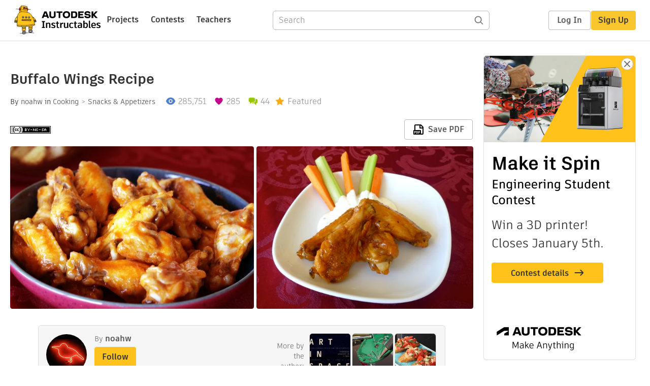

--- FILE ---
content_type: text/html; charset=utf-8
request_url: https://www.instructables.com/Buffalo-Wings-Recipe/
body_size: 16003
content:
<!DOCTYPE html><html lang="en" class="no-js is-desktop "><head prefix="og: http://ogp.me/ns# fb: http://ogp.me/ns/fb# ibles-production: http://ogp.me/ns/fb/ibles-production#"><link rel="preload" href="/json-api/whoAmI" as="fetch" crossorigin="anonymous"><meta name="referrer" content="origin" /><meta charset="utf-8"><title>Buffalo Wings Recipe : 11 Steps (with Pictures) - Instructables</title><meta property="fb:app_id" content="140028286058792"/><meta property="og:site_name" content="Instructables"/><meta name="viewport" content="width=device-width, initial-scale=1"><meta name="description" content="Buffalo Wings Recipe: This authentic buffalo wing recipe will produce addictive, crispy and delicious spicy chicken wings every time.&amp;nbsp; More importantly, it&#x27;s a straight forward and authentic at-home recreation of the buffalo chicken wing recipe that will taste just …"/><meta property="og:type" content="article"/><meta property="og:url" content="https://www.instructables.com/Buffalo-Wings-Recipe/"/><meta property="og:image" content="https://content.instructables.com/F02/VVUT/G1XC0HRP/F02VVUTG1XC0HRP.jpg?auto=webp&amp;frame=1&amp;width=2100"/><meta property="og:image:width" content="3888"/><meta property="og:image:height" content="2592"/><meta property="og:title" content="Buffalo Wings Recipe"/><meta property="og:description" content="Buffalo Wings Recipe: This authentic buffalo wing recipe will produce addictive, crispy and delicious spicy chicken wings every time.&amp;nbsp; More importantly, it&#x27;s a straight forward and authentic at-home recreation of the buffalo chicken wing recipe that will taste just …"/><meta property="category" content="cooking"/><meta property="channel" content="snacks-and-appetizers"/><meta name="twitter:card" content="summary_large_image"><meta name="twitter:site" content="@instructables"><meta name="twitter:title" content="Buffalo Wings Recipe"/><meta name="twitter:image" content="https://content.instructables.com/F02/VVUT/G1XC0HRP/F02VVUTG1XC0HRP.jpg?auto=webp&amp;fit=bounds&amp;frame=1&amp;height=620&amp;width=620"/><meta name="thumbnail" content="https://content.instructables.com/F02/VVUT/G1XC0HRP/F02VVUTG1XC0HRP.jpg?auto=webp&amp;frame=1&amp;width=2100"/><link rel='dns-prefetch' href='//cdn.instructables.com'/><link rel='dns-prefetch' href='//content.instructables.com'/><link rel="canonical" href="https://www.instructables.com/Buffalo-Wings-Recipe/"/><link rel="shortcut icon" type="image/x-icon" href="/assets/img/siteassets/favicon.ico"/><link rel="apple-touch-icon" href="/assets/img/siteassets/apple-touch-icon.png"/><link rel="apple-touch-icon" sizes="192x192" href="/assets/img/siteassets/apple-touch-icon-192x192.png"/><link rel="apple-touch-icon" sizes="512x512" href="/assets/img/siteassets/apple-touch-icon-512x512.png"/><script>
(function(Ibles){
    Ibles.JST = Ibles.JST || {};
    Ibles.pageContext = {};
    Ibles.isStaging = false;
    Ibles.isLoggedIn = false;
    Ibles.accessCookie = "ibleAccess";
    Ibles.loggedInCookie = "loggedIn";
    Ibles.userStorageKey = "ibleuser";
})(window.Ibles = window.Ibles || {});
</script><script>function Deferred(){var e=[],t={resolve:function(n){t.then=function(e){e(n)},t.resolve=function(){throw new Error("Deferred already resolved")};var o,a=0;for(;o=e[a++];)o(n);e=null},then:function(t){e.push(t)}};return t}Ibles.readCookie=function(e,t){return(t=RegExp("(^|; )"+encodeURIComponent(e)+"=([^;]*)").exec(document.cookie))?decodeURIComponent(t[2]):null},function(e,t){var n=t.readCookie,o=n(t.loggedInCookie),a=n(t.accessCookie);t.isLoggedIn=!!o||!!a;try{var r=localStorage.getItem(t.userStorageKey);t.user=t.isLoggedIn&&r&&JSON.parse(r),e.addEventListener("DOMContentLoaded",(function(){null!=e.umami&&umami.identify(t.user.id,{screenName:t.user.screenName,email:t.user.email,admin:t.user.admin})}))}catch(e){}}(window,Ibles),function(e,t){var n=t.className;n=n.replace(/(^|\s)no-js(\s|$)/,"$1$2");var o=Ibles.user;if(Ibles.isLoggedIn&&o){n+=" is-loggedin",o.role&&o.role.indexOf("ADMIN")>=0&&(n+=" is-admin");for(var a=o.occupations,r=0;r<a.length;r++)if(a[r].name.toLowerCase().indexOf("teacher")>=0){n+=" is-teacher";break}}t.className=n}(Ibles,document.documentElement),function(e,t){var n=[],o=[],a=[],r=/p/.test(t.readyState),i="onpageshow"in e?"pageshow":"load";function s(e){return"function"==typeof e}function l(){var e=arguments,t=e[0],o=e[e.length-1];"object"==typeof t&&t.constructor===Object&&(o=t.callback,t=t.test?t.success:t.failure),s(o)&&(!function(e){e.constructor==Array&&e.length&&a.push.apply(a,e)}(t),n.push([o]))}function d(e,n,o){var a=t.createElement("script");for(var r in a.src=e,a.async=!0,n)a.setAttribute(r,n[r]);s(o)&&(a.onload=o);var i=t.getElementsByTagName("script")[0];i.parentNode.insertBefore(a,i)}function c(e,t){r?setTimeout(e,t||32):o.push(e,t)}e.addEventListener(i,(function(){for(r=!0;o[0];)c(o.shift(),o.shift())})),e.sessionReady=l,e.loadJS=l,e.loadJsQueue=n,e.sessionReady=l,e.deferJS=function(e,t,n){s(e)?c(e):c((function(){d(e,{},t)}),n)},e.loadScript=d,e.pageScripts=a}(window,document),
/*! loadCSS. [c]2017 Filament Group, Inc. MIT License */
function(e){"use strict";e.loadCSS||(e.loadCSS=function(){});var t=loadCSS.relpreload={};if(t.support=function(){var t;try{t=e.document.createElement("link").relList.supports("preload")}catch(e){t=!1}return function(){return t}}(),t.bindMediaToggle=function(e){var t=e.media||"all";function n(){e.addEventListener?e.removeEventListener("load",n):e.attachEvent&&e.detachEvent("onload",n),e.setAttribute("onload",null),e.media=t}e.addEventListener?e.addEventListener("load",n):e.attachEvent&&e.attachEvent("onload",n),setTimeout((function(){e.rel="stylesheet",e.media="only x"})),setTimeout(n,3e3)},t.poly=function(){if(!t.support())for(var n=e.document.getElementsByTagName("link"),o=0;o<n.length;o++){var a=n[o];"preload"!==a.rel||"style"!==a.getAttribute("as")||a.getAttribute("data-loadcss")||(a.setAttribute("data-loadcss",!0),t.bindMediaToggle(a))}},!t.support()){t.poly();var n=e.setInterval(t.poly,500);e.addEventListener?e.addEventListener("load",(function(){t.poly(),e.clearInterval(n)})):e.attachEvent&&e.attachEvent("onload",(function(){t.poly(),e.clearInterval(n)}))}"undefined"!=typeof exports?exports.loadCSS=loadCSS:e.loadCSS=loadCSS}("undefined"!=typeof global?global:this);</script><script type="application/ld+json">{"@context":"https://schema.org","@type":"Article","headline":"Buffalo Wings Recipe","name":"Buffalo Wings Recipe","description":"Buffalo Wings Recipe: This authentic buffalo wing recipe will produce addictive, crispy and delicious spicy chicken wings every time.&nbsp; More importantly, it's a straight forward and authentic at-home recreation of the buffalo chicken wing recipe that will taste just \u2026","datePublished":"2009-11-12","dateModified":"2017-11-06","mainEntityOfPage":{"@type":"WebPage","@id":"https://www.instructables.com/Buffalo-Wings-Recipe/"},"image":{"@type":"ImageObject","url":"https://content.instructables.com/F02/VVUT/G1XC0HRP/F02VVUTG1XC0HRP.jpg?auto=webp","width":1024,"height":683},"author":{"@type":"Organization","name":"Instructables","url":"https://www.instructables.com","logo":{"@type":"ImageObject","url":"https://www.instructables.com/assets/img/logo-228x60.png","width":228,"height":60}},"publisher":{"@type":"Organization","name":"Instructables","url":"https://www.instructables.com","logo":{"@type":"ImageObject","url":"https://www.instructables.com/assets/img/logo-228x60.png","width":228,"height":60}},"contributor":{"@type":"Person","name":"noahw"}}</script><script type="application/ld+json">{"@context":"http://schema.org","@type":"BreadcrumbList","itemListElement":[{"@type":"ListItem","position":1,"name":"Cooking","item":{"@type":"WebPage","@id":"https://www.instructables.com/cooking/"}},{"@type":"ListItem","position":2,"name":"Snacks & Appetizers","item":{"@type":"WebPage","@id":"https://www.instructables.com/cooking/snacks-and-appetizers/projects/"}}]}</script><script type="application/ld+json">{"@context":"http://schema.org","@type":"HowTo","name":"Buffalo Wings Recipe","description":"Buffalo Wings Recipe: This authentic buffalo wing recipe will produce addictive, crispy and delicious spicy chicken wings every time.&nbsp; More importantly, it's a straight forward and authentic at-home recreation of the buffalo chicken wing recipe that will taste just \u2026","image":{"@type":"ImageObject","url":"https://content.instructables.com/F02/VVUT/G1XC0HRP/F02VVUTG1XC0HRP.jpg?auto=webp","width":1024,"height":683},"step":[{"@type":"HowToStep","name":"Ingredients","text":"Wings\n    \n1/2 as many whole chicken wings as you'd like to serve    \nSalt and pepperBuffalo Sauce\n    \n3/4 cup Franks Red Hot Original hot sauce    \n1/2 cup butter    \n1 teaspoon cayenne pepper    \n2 teaspoons garlic powder    \n2 teaspoons onion po\u2026","image":"https://content.instructables.com/FKU/5CT0/G1XBJ70B/FKU5CT0G1XBJ70B.jpg?auto=webp&fit=bounds&frame=1&width=1024","url":"https://www.instructables.com/Buffalo-Wings-Recipe/#step1"},{"@type":"HowToStep","name":"Steamer","text":"The first step is to get a large steamer going.&nbsp; Fill the bottom pot with a few inches of water, insert the steamer basket, cover and place on the stove over high heat to start it going.","image":"https://content.instructables.com/FIN/RYLQ/G1XC0FKE/FINRYLQG1XC0FKE.jpg?auto=webp&fit=bounds&frame=1&width=1024","url":"https://www.instructables.com/Buffalo-Wings-Recipe/#step2"},{"@type":"HowToStep","name":"Break Down the Whole Chicken Wings","text":"Chicken wings are made of three parts.&nbsp; Moving from the tip, which I&nbsp;think everyone can identify inward, there's the wingtip, then the wing or wingette itself, and then the drumette.&nbsp; The chicken wings we're accustomed to eating are m\u2026","image":"https://content.instructables.com/FAN/6XZM/G1XBDY3C/FAN6XZMG1XBDY3C.jpg?auto=webp&fit=bounds&frame=1&width=1024","url":"https://www.instructables.com/Buffalo-Wings-Recipe/#step3"},{"@type":"HowToStep","name":"Steam the Chicken Wings","text":"Place the chicken wings into the steamer basket.&nbsp;&nbsp;Try to keep them from touching each other - yes, this unfortunately means that it will take several rounds of steaming to get all your wings cooked.&nbsp; But, you can't rush excellence!Cov\u2026","image":"https://content.instructables.com/F66/76UB/G1XC0FKH/F6676UBG1XC0FKH.jpg?auto=webp&fit=bounds&frame=1&width=1024","url":"https://www.instructables.com/Buffalo-Wings-Recipe/#step4"},{"@type":"HowToStep","name":"Dry the Wings","text":"After 10 minutes, remove the wings from the steamer and let them cool on a cooling rack.&nbsp; When they are cool to the touch, dry each one individually in a clean cloth or paper towel.&nbsp; There's good logic behind this step!&nbsp; Getting rid o\u2026","image":"https://content.instructables.com/FG8/NRE3/G1XBJ714/FG8NRE3G1XBJ714.jpg?auto=webp&fit=bounds&frame=1&width=1024","url":"https://www.instructables.com/Buffalo-Wings-Recipe/#step5"},{"@type":"HowToStep","name":"Bake Until Crispy","text":"Arrange the wings on a baking pan so that they're not touching (I'm using tinfoil for easier cleanup, but you can go directly on the pan if you like).Lightly sprinkle the wings with salt and pepper.Bake the wings in the middle of the oven at 425 F f\u2026","image":"https://content.instructables.com/F3S/OW69/G1XBRNYJ/F3SOW69G1XBRNYJ.jpg?auto=webp&fit=bounds&frame=1&width=1024","url":"https://www.instructables.com/Buffalo-Wings-Recipe/#step6"},{"@type":"HowToStep","name":"Make the Buffalo Sauce","text":"While the wings are baking it's time to make the sauce. Buffalo Sauce\n    \n3/4 cup Franks Red Hot Original hot sauce    \n1/2 cup butter    \n1 teaspoon cayenne pepper    \n2 teaspoons garlic powder    \n2 teaspoons onion powder    \n1/4 cup brown sugarM\u2026","image":"https://content.instructables.com/FWU/S1AQ/G1XC0FKP/FWUS1AQG1XC0FKP.jpg?auto=webp&fit=bounds&frame=1&width=1024","url":"https://www.instructables.com/Buffalo-Wings-Recipe/#step7"},{"@type":"HowToStep","name":"Cut Carrot and Celery Sticks","text":"Now on to the signature carrot and celery sticks.&nbsp; Peel, quarter and divide a few large carrots.&nbsp; Slice a couple celery stalks into similar sized pieces as the carrots.&nbsp; Set them in the fridge until it's time to serve.No, they're not \u2026","image":"https://content.instructables.com/FEP/Q14W/G1XBJ717/FEPQ14WG1XBJ717.jpg?auto=webp&fit=bounds&frame=1&width=1024","url":"https://www.instructables.com/Buffalo-Wings-Recipe/#step8"},{"@type":"HowToStep","name":"Make Blue Cheese Dressing","text":"This blue cheese recipe is pretty run of the mill, but way tastier then what you'll find at the bar because you can actually use a quality blue cheese.&nbsp; I'm using Maytag Blue Cheese which is a medium flavored blue cheese that's perfect for dres\u2026","image":"https://content.instructables.com/F4A/EEGN/G1XBRNYT/F4AEEGNG1XBRNYT.jpg?auto=webp&fit=bounds&frame=1&width=1024","url":"https://www.instructables.com/Buffalo-Wings-Recipe/#step9"},{"@type":"HowToStep","name":"Coat Wings in Buffalo Sauce","text":"Once the wings are done and crispy it's a straight race to the finish.&nbsp; Coat the wings in the buffalo sauce by tossing them in a large bowl.&nbsp; It's ok to use a hefty amount of sauce in this step, since you can always coat another batch of w\u2026","image":"https://content.instructables.com/FY5/SEGX/G1XBRO8N/FY5SEGXG1XBRO8N.jpg?auto=webp&fit=bounds&frame=1&height=1024&width=1024","url":"https://www.instructables.com/Buffalo-Wings-Recipe/#step10"},{"@type":"HowToStep","name":"Serve and Enjoy","text":"Serve the wings with blue cheese sauce, carrots, and celery.&nbsp; The general theory on eating hot wings is to dip a wing in blue cheese dressing and nibble, tear and suck all the meat off the bone.&nbsp; Extra points if you eat the cartilage and c\u2026","image":"https://content.instructables.com/FGG/H8JM/G1XC0HRO/FGGH8JMG1XC0HRO.jpg?auto=webp&fit=bounds&frame=1&height=1024&width=1024","url":"https://www.instructables.com/Buffalo-Wings-Recipe/#step11"}]}</script><link href="/assets/BUNDLES/global_desktop_bs2_css.min.css?c=66620bf10b" rel="stylesheet" type="text/css" media="screen" /><link href="/assets/scss/global.css?c=66620bf10b" rel="stylesheet" type="text/css" media="screen" /><link rel="preload" href="/assets/fonts/artifakt-element-regular.woff2" as="font" type="font/woff2" crossorigin="anonymous"><link rel="preload" href="/assets/fonts/artifakt-element-medium.woff2" as="font" type="font/woff2" crossorigin="anonymous"><link rel="preload" href="/assets/fonts/artifakt-element-bold.woff2" as="font" type="font/woff2" crossorigin="anonymous"><link rel="preload" href="/assets/fonts/artifakt-legend-regular.woff2" as="font" type="font/woff2" crossorigin="anonymous"><link rel="preload" href="/assets/fonts/artifakt-legend-bold.woff2" as="font" type="font/woff2" crossorigin="anonymous"><link href="/assets/scss/artifakt.css?c=66620bf10b" rel="stylesheet" type="text/css" media="screen" /><link href="/assets/BUNDLES/ible_desktop_css.min.css?c=66620bf10b" rel="stylesheet" type="text/css" media="screen" /><link href="/assets/BUNDLES/ible_print_css.min.css?c=66620bf10b" rel="stylesheet" type="text/css" media="print" /><link href="/assets/scss/instructable.css?c=66620bf10b" rel="stylesheet" type="text/css" media="screen" /><link rel="stylesheet" href="/assets/js_bundles/cd0c010d91/main-CrjR48_l.css" /><script type="module" crossorigin="" src="/assets/js_bundles/cd0c010d91/main-D47idtrZ.js"></script><script type="text/javascript" src="https://js-cdn.dynatrace.com/jstag/1672bab6729/bf86358stq/17188ffd570aec1_complete.js" crossorigin="anonymous"></script><script defer src="/script.js" data-website-id="d961f64b-37e9-4704-8b1d-505f4230afe5" data-do-not-track="true"></script></head><body class=""><div id="site-announcements" class="site-announcements"><div class="site-announcements-content"></div></div><header id="site-header" class="responsive-header"></header><main><div id="react-container" class=""></div><div class="instructable"><div class="instructable-content"><article id="article" class="full-wrapper category-content-cooking"><header class="article-header" data-location="header"><div class="promo-top"><img class="promo-hide"
                 src="/assets/svg/close-ad.svg"
                 alt="Hide" title="Hide"/><a href="https://www.instructables.com/contest/makeitspin25" class="promo-link"><img src="//images.ctfassets.net/jl5ii4oqrdmc/4yplU7nAk0lm4Q3LuFIVDN/b177646a6830b549e2914bf89d747197/spin-Contest2-1940x500-2.png?w=1940&fm=webp" width="970" height="250" /></a></div><h1 class="header-title">Buffalo Wings Recipe</h1><div class="sub-header"><div class="header-byline">
            By <a href="/member/noahw/" rel="author">noahw</a>
            
            
                in <a class="category" href="/cooking/">Cooking</a><a class="channel" href="/cooking/snacks-and-appetizers/projects/">Snacks &amp; Appetizers</a></div><div class="header-stats"><p class="svg-views view-count">285,751</p><p class="svg-favorite active favorite-count">285</p><a href="#ible-footer-portal" class="svg-comments active comment-count">44</a><p class="svg-featured">Featured</p></div></div><div class="sub-header header-meta-actions"><div class="header-meta"><span class="posted-date"></span><button class="license-btn" data-url="https://creativecommons.org/licenses/by-nc-sa/4.0/"><img alt="license" src="/assets/img/license/by-nc-sa_small.png"/></button></div><div
                id="ible-actions-portal"
                data-urlstring="Buffalo-Wings-Recipe"
                data-id="EQXULMUG1XC0FLO"
                data-status="PUBLISHED"
            ></div></div></header><div class="article-body"><section id="intro" class="step" data-stepid="SQ230KXG1XC0FLN"><h2 class="step-title sr-only">Introduction: Buffalo Wings Recipe</h2><div class="mediaset"></div><noscript><div class="no-js-photoset"><img loading="lazy" alt="Buffalo Wings Recipe" src="https://content.instructables.com/F02/VVUT/G1XC0HRP/F02VVUTG1XC0HRP.jpg?auto=webp&amp;fit=bounds&amp;frame=1&amp;height=1024&amp;width=1024auto=webp&amp;frame=1&amp;height=300"><img loading="lazy" alt="Buffalo Wings Recipe" src="https://content.instructables.com/FDT/DXLI/G1XBJ71E/FDTDXLIG1XBJ71E.jpg?auto=webp&amp;fit=bounds&amp;frame=1&amp;width=1024auto=webp&amp;frame=1&amp;height=300"></div></noscript><div class="author-promo clearfix"><div class="author-promo-row"><div class="byline"><a class="avatar" rel="author" href="/member/noahw/"><img class="lazyload" data-src="https://content.instructables.com/FRQ/XU4U/FEAHDZ3M/FRQXU4UFEAHDZ3M.jpg?auto=webp&amp;crop=1%3A1&amp;frame=1&amp;width=130" src="/assets/img/pixel.png" alt="noahw"><noscript><img  src="https://content.instructables.com/FRQ/XU4U/FEAHDZ3M/FRQXU4UFEAHDZ3M.jpg?auto=webp&amp;crop=1%3A1&amp;frame=1&amp;width=130" alt="noahw"/></noscript></a><span class="author-name">By <a class="author" rel="author" href="/member/noahw/">noahw</a></span><span class="author-follow"><button class="btn btn-yellow follow-btn">Follow</button></span></div></div><div class="recent-ibles promoted-content clearfix "><span class="promoted-items-label">
                More by the author:
            </span><div class="promoted-items list-unstyled pull-right"><div data-id="" class="promoted-item-thumbnail thumbnail instructable-thumbnail"><div class="image-wrapper"><a href="/How-to-Send-Art-Into-Outer-Space/"><img class="lazyload" data-src="https://content.instructables.com/FAZ/4TWU/IJYUL6EU/FAZ4TWUIJYUL6EU.jpg?auto=webp&amp;crop=1%3A1&amp;frame=1&amp;width=130" src="/assets/img/pixel.png" alt="How to Send Art Into Outer Space"><noscript><img  src="https://content.instructables.com/FAZ/4TWU/IJYUL6EU/FAZ4TWUIJYUL6EU.jpg?auto=webp&amp;crop=1%3A1&amp;frame=1&amp;width=130" alt="How to Send Art Into Outer Space"/></noscript></a></div></div><div data-id="" class="promoted-item-thumbnail thumbnail instructable-thumbnail"><div class="image-wrapper"><a href="/Cómo-soldar/"><img class="lazyload" data-src="https://content.instructables.com/FS1/XTZQ/HW2N5CDG/FS1XTZQHW2N5CDG.jpg?auto=webp&amp;crop=1%3A1&amp;frame=1&amp;width=130" src="/assets/img/pixel.png" alt="Cómo soldar"><noscript><img  src="https://content.instructables.com/FS1/XTZQ/HW2N5CDG/FS1XTZQHW2N5CDG.jpg?auto=webp&amp;crop=1%3A1&amp;frame=1&amp;width=130" alt="Cómo soldar"/></noscript></a></div></div><div data-id="" class="promoted-item-thumbnail thumbnail instructable-thumbnail"><div class="image-wrapper"><a href="/意式烤面包食谱/"><img class="lazyload" data-src="https://content.instructables.com/F4O/3T2S/HF23K3G2/F4O3T2SHF23K3G2.jpg?auto=webp&amp;crop=1%3A1&amp;frame=1&amp;width=130" src="/assets/img/pixel.png" alt="意式烤面包食谱"><noscript><img  src="https://content.instructables.com/F4O/3T2S/HF23K3G2/F4O3T2SHF23K3G2.jpg?auto=webp&amp;crop=1%3A1&amp;frame=1&amp;width=130" alt="意式烤面包食谱"/></noscript></a></div></div></div></div><div class="about about-full">
            
                
                    About: I've worked for Instructables off and on since 2006 building and documenting just about everything I enjoy doing.  I am now the Creative Programs founder and manager for Autodesk and just finished building out…
                
            
            <span class="author-link"><a class="more-link" rel="author" href="/member/noahw/">More About noahw &raquo;</a></span></div></div><div class="step-body">
        This authentic buffalo wing recipe will produce addictive, crispy and delicious spicy chicken wings every time.&nbsp; More importantly, it's a straight forward and authentic at-home recreation of the buffalo chicken wing recipe that will taste just like the wings from your favorite wing spot in Buffalo, NY.&nbsp; There are many recipes floating around online that claim to taste like real hot wings from New York, but take it from a real New Yorker, these ones actually do.<br><br>This recipe uses the steam and bake method, which, if you have the time, results in a higher quality wing.&nbsp; Bars and restaurants are in a rush to get you your order, and so they fry the wing to speed up the process...but don't be fooled, steaming and baking produces one extremely high quality at-home wing.<br><br></div></section><section id="step1" class="step" data-stepid="SI8WAAAG1XC0FNC"><h2 class="step-title">Step 1: Ingredients</h2><div class="mediaset"></div><noscript><div class="no-js-photoset"><img loading="lazy" alt="Ingredients" src="https://content.instructables.com/FKU/5CT0/G1XBJ70B/FKU5CT0G1XBJ70B.jpg?auto=webp&amp;fit=bounds&amp;frame=1&amp;width=1024auto=webp&amp;frame=1&amp;height=300"></div></noscript><div class="step-body"><strong>Wings</strong><ul><li>1/2 as many whole chicken wings as you'd like to serve</li><li>Salt and pepper</li></ul><strong>Buffalo Sauce</strong><ul><li>3/4 cup Franks Red Hot Original hot sauce</li><li>1/2 cup butter</li><li>1 teaspoon cayenne pepper</li><li>2 teaspoons garlic powder</li><li>2 teaspoons onion powder</li><li>1/4 cup brown sugar</li></ul><strong>Dipping Supplies</strong><ul><li>4 large carrots</li><li>4 pieces of celery</li></ul><strong>Blue Cheese Dressing</strong><ul><li class="plaincharacterwrap">2 1/2 ounces blue cheese</li><li class="plaincharacterwrap">3 tablespoons buttermilk</li><li class="plaincharacterwrap">3 tablespoons sour cream</li><li class="plaincharacterwrap">2 tablespoons mayonnaise</li><li class="plaincharacterwrap">1/4 teaspoon sugar</li><li class="plaincharacterwrap">2 teaspoons white wine vinegar</li><li class="plaincharacterwrap">1/8 teaspoon garlic powder</li><li class="plaincharacterwrap">1 teaspoon fresh lemon juice</li><li class="plaincharacterwrap">salt and pepper</li></ul><strong><br></strong></div></section><section id="step2" class="step" data-stepid="S5BC8D4G1XC0FNJ"><h2 class="step-title">Step 2: Steamer</h2><div class="mediaset"></div><noscript><div class="no-js-photoset"><img loading="lazy" alt="Steamer" src="https://content.instructables.com/FIN/RYLQ/G1XC0FKE/FINRYLQG1XC0FKE.jpg?auto=webp&amp;fit=bounds&amp;frame=1&amp;width=1024auto=webp&amp;frame=1&amp;height=300"></div></noscript><div class="step-body">
        The first step is to get a large steamer going.&nbsp; Fill the bottom pot with a few inches of water, insert the steamer basket, cover and place on the stove over high heat to start it going.<br></div></section><section id="step3" class="step" data-stepid="SB2M7T9G1XC0FNQ"><h2 class="step-title">Step 3: Break Down the Whole Chicken Wings</h2><div class="mediaset"></div><noscript><div class="no-js-photoset"><img loading="lazy" alt="Break Down the Whole Chicken Wings" src="https://content.instructables.com/FAN/6XZM/G1XBDY3C/FAN6XZMG1XBDY3C.jpg?auto=webp&amp;fit=bounds&amp;frame=1&amp;width=1024auto=webp&amp;frame=1&amp;height=300"><img loading="lazy" alt="Break Down the Whole Chicken Wings" src="https://content.instructables.com/FIP/AFKJ/G1XBRNXP/FIPAFKJG1XBRNXP.jpg?auto=webp&amp;fit=bounds&amp;frame=1&amp;width=1024auto=webp&amp;frame=1&amp;height=300"><img loading="lazy" alt="Break Down the Whole Chicken Wings" src="https://content.instructables.com/F37/MFIT/G1XBRNXQ/F37MFITG1XBRNXQ.jpg?auto=webp&amp;fit=bounds&amp;frame=1&amp;width=1024auto=webp&amp;frame=1&amp;height=300"><img loading="lazy" alt="Break Down the Whole Chicken Wings" src="https://content.instructables.com/FGX/V0UM/G1XBRNXV/FGXV0UMG1XBRNXV.jpg?auto=webp&amp;fit=bounds&amp;frame=1&amp;width=1024auto=webp&amp;frame=1&amp;height=300"><img loading="lazy" alt="Break Down the Whole Chicken Wings" src="https://content.instructables.com/FV6/T4IM/G1XBJ70W/FV6T4IMG1XBJ70W.jpg?auto=webp&amp;fit=bounds&amp;frame=1&amp;width=1024auto=webp&amp;frame=1&amp;height=300"><img loading="lazy" alt="Break Down the Whole Chicken Wings" src="https://content.instructables.com/FWA/ECQM/G1XC0HL0/FWAECQMG1XC0HL0.jpg?auto=webp&amp;fit=bounds&amp;frame=1auto=webp&amp;frame=1&amp;height=300"><img loading="lazy" alt="Break Down the Whole Chicken Wings" src="https://content.instructables.com/FN0/LZ8R/G1XC0HKD/FN0LZ8RG1XC0HKD.jpg?auto=webp&amp;fit=bounds&amp;frame=1auto=webp&amp;frame=1&amp;height=300"><img loading="lazy" alt="Break Down the Whole Chicken Wings" src="https://content.instructables.com/FVN/X2RB/G1XC0HKC/FVNX2RBG1XC0HKC.jpg?auto=webp&amp;fit=bounds&amp;frame=1auto=webp&amp;frame=1&amp;height=300"></div></noscript><div class="step-body">
        Chicken wings are made of three parts.&nbsp; Moving from the tip, which I&nbsp;think everyone can identify inward, there's the wingtip, then the wing or wingette itself, and then the drumette.&nbsp; <br><br>The chicken wings we're accustomed to eating are made up of the two inner pieces that I&nbsp;just mentioned - the wingette, and the drumette.&nbsp; See the secondary images below for explanation and close-ups.<br><br>Break the whole chicken wings down into their three component pieces.&nbsp; Use a sharp knife to cut between the joints that separate each section.&nbsp; Ideally the knife will find its way between the two pieces of each joint cutting the wings apart so that they look like a ball and socket.&nbsp; For some awesome instructions, check out the awesome <a href="https://www.instructables.com/id/How_To_Section_Chicken_Wings/" rel="noopener noreferrer">How to Separate Chicken Wings</a> Instructable.<br><br>Throw away the wingtips or use them to make a chicken stock.<br><br></div></section><section id="step4" class="step" data-stepid="SVFJWT1G1XC0FOS"><h2 class="step-title">Step 4: Steam the Chicken Wings</h2><div class="mediaset"></div><noscript><div class="no-js-photoset"><img loading="lazy" alt="Steam the Chicken Wings" src="https://content.instructables.com/F66/76UB/G1XC0FKH/F6676UBG1XC0FKH.jpg?auto=webp&amp;fit=bounds&amp;frame=1&amp;width=1024auto=webp&amp;frame=1&amp;height=300"><img loading="lazy" alt="Steam the Chicken Wings" src="https://content.instructables.com/FBV/7XYN/G1XBJ70Z/FBV7XYNG1XBJ70Z.jpg?auto=webp&amp;fit=bounds&amp;frame=1&amp;width=1024auto=webp&amp;frame=1&amp;height=300"><img loading="lazy" alt="Steam the Chicken Wings" src="https://content.instructables.com/FN8/LDAK/G1XBJ710/FN8LDAKG1XBJ710.jpg?auto=webp&amp;fit=bounds&amp;frame=1&amp;width=1024auto=webp&amp;frame=1&amp;height=300"><img loading="lazy" alt="Steam the Chicken Wings" src="https://content.instructables.com/F8J/Y1EG/G1XBRNY8/F8JY1EGG1XBRNY8.jpg?auto=webp&amp;fit=bounds&amp;frame=1&amp;width=1024auto=webp&amp;frame=1&amp;height=300"></div></noscript><div class="step-body">
        Place the chicken wings into the steamer basket.&nbsp;&nbsp;Try to keep them from touching each other - yes, this unfortunately means that it will take several rounds of steaming to get all your wings cooked.&nbsp; But, you can't rush excellence!<br><br>Cover and cook on high for 10 minutes.<br></div></section><section id="step5" class="step" data-stepid="S9X4A56G1XC0FPR"><h2 class="step-title">Step 5: Dry the Wings</h2><div class="mediaset"></div><noscript><div class="no-js-photoset"><img loading="lazy" alt="Dry the Wings" src="https://content.instructables.com/FG8/NRE3/G1XBJ714/FG8NRE3G1XBJ714.jpg?auto=webp&amp;fit=bounds&amp;frame=1&amp;width=1024auto=webp&amp;frame=1&amp;height=300"><img loading="lazy" alt="Dry the Wings" src="https://content.instructables.com/FJJ/UCKT/G1XC0FL0/FJJUCKTG1XC0FL0.jpg?auto=webp&amp;fit=bounds&amp;frame=1&amp;width=1024auto=webp&amp;frame=1&amp;height=300"></div></noscript><div class="step-body">
        After 10 minutes, remove the wings from the steamer and let them cool on a cooling rack.&nbsp; <br><br>When they are cool to the touch, dry each one individually in a clean cloth or paper towel.&nbsp; There's good logic behind this step!&nbsp; Getting rid of the exterior moisture on the skin means more crisping in the oven when you bake them.&nbsp; <br><br>More crisping = better wings.<br><br></div></section><section id="step6" class="step" data-stepid="S5OKA6AG1XC0FQN"><h2 class="step-title">Step 6: Bake Until Crispy</h2><div class="mediaset"></div><noscript><div class="no-js-photoset"><img loading="lazy" alt="Bake Until Crispy" src="https://content.instructables.com/F3S/OW69/G1XBRNYJ/F3SOW69G1XBRNYJ.jpg?auto=webp&amp;fit=bounds&amp;frame=1&amp;width=1024auto=webp&amp;frame=1&amp;height=300"><img loading="lazy" alt="Bake Until Crispy" src="https://content.instructables.com/FYE/WN79/G1XBJ716/FYEWN79G1XBJ716.jpg?auto=webp&amp;fit=bounds&amp;frame=1&amp;width=1024auto=webp&amp;frame=1&amp;height=300"><img loading="lazy" alt="Bake Until Crispy" src="https://content.instructables.com/FY7/UUXB/G1XBRNZL/FY7UUXBG1XBRNZL.jpg?auto=webp&amp;fit=bounds&amp;frame=1&amp;height=1024auto=webp&amp;frame=1&amp;height=300"><img loading="lazy" alt="Bake Until Crispy" src="https://content.instructables.com/FOX/ON2Q/G1XBDYFL/FOXON2QG1XBDYFL.jpg?auto=webp&amp;fit=bounds&amp;frame=1&amp;height=1024auto=webp&amp;frame=1&amp;height=300"></div></noscript><div class="step-body">
        Arrange the wings on a baking pan so that they're not touching (I'm using tinfoil for easier cleanup, but you can go directly on the pan if you like).<br><br>Lightly sprinkle the wings with salt and pepper.<br><br>Bake the wings in the middle of the oven at 425 F for 20 minutes on each side, or, until you see significant browning and crisping on the skin.<br><br></div></section><section id="step7" class="step" data-stepid="SIG3L7LG1XC0FRE"><h2 class="step-title">Step 7: Make the Buffalo Sauce</h2><div class="mediaset"></div><noscript><div class="no-js-photoset"><img loading="lazy" alt="Make the Buffalo Sauce" src="https://content.instructables.com/FWU/S1AQ/G1XC0FKP/FWUS1AQG1XC0FKP.jpg?auto=webp&amp;fit=bounds&amp;frame=1&amp;width=1024auto=webp&amp;frame=1&amp;height=300"><img loading="lazy" alt="Make the Buffalo Sauce" src="https://content.instructables.com/FZS/WYYJ/G1XC0FKI/FZSWYYJG1XC0FKI.jpg?auto=webp&amp;fit=bounds&amp;frame=1&amp;width=1024auto=webp&amp;frame=1&amp;height=300"><img loading="lazy" alt="Make the Buffalo Sauce" src="https://content.instructables.com/F43/JSBL/G1XBDY3E/F43JSBLG1XBDY3E.jpg?auto=webp&amp;fit=bounds&amp;frame=1&amp;width=1024auto=webp&amp;frame=1&amp;height=300"><img loading="lazy" alt="Make the Buffalo Sauce" src="https://content.instructables.com/F5D/VUKH/G1XC0FKR/F5DVUKHG1XC0FKR.jpg?auto=webp&amp;fit=bounds&amp;frame=1&amp;width=1024auto=webp&amp;frame=1&amp;height=300"><img loading="lazy" alt="Make the Buffalo Sauce" src="https://content.instructables.com/FA8/UD5Z/G1XBRNYE/FA8UD5ZG1XBRNYE.jpg?auto=webp&amp;fit=bounds&amp;frame=1&amp;width=1024auto=webp&amp;frame=1&amp;height=300"><img loading="lazy" alt="Make the Buffalo Sauce" src="https://content.instructables.com/FUU/IMBI/G1XBJ713/FUUIMBIG1XBJ713.jpg?auto=webp&amp;fit=bounds&amp;frame=1&amp;width=1024auto=webp&amp;frame=1&amp;height=300"></div></noscript><div class="step-body">
        While the wings are baking it's time to make the sauce. <br><br><strong>Buffalo Sauce</strong><ul><li>3/4 cup Franks Red Hot Original hot sauce</li><li>1/2 cup butter</li><li>1 teaspoon cayenne pepper</li><li>2 teaspoons garlic powder</li><li>2 teaspoons onion powder</li><li>1/4 cup brown sugar</li></ul>Melt 1/2 cup (1 stick) of unsalted butter in a sauce pot on low heat.&nbsp; Pour in the hot sauce and combine with the dry seasonings. &nbsp;Heat for 5 minutes until the sauce is completely incorporated and evenly mixed.&nbsp; <br><br>*Warning* if you keep cooking the sauce you will clarify the butter and all of the solids will settle to the bottom.&nbsp; If this happens, you've cooked your sauce too long and you will have to start over.<br><br></div></section><section id="step8" class="step" data-stepid="SM3WF2OG1XC0FSH"><h2 class="step-title">Step 8: Cut Carrot and Celery Sticks</h2><div class="mediaset"></div><noscript><div class="no-js-photoset"><img loading="lazy" alt="Cut Carrot and Celery Sticks" src="https://content.instructables.com/FEP/Q14W/G1XBJ717/FEPQ14WG1XBJ717.jpg?auto=webp&amp;fit=bounds&amp;frame=1&amp;width=1024auto=webp&amp;frame=1&amp;height=300"></div></noscript><div class="step-body">
        Now on to the signature carrot and celery sticks.&nbsp; <br><br>Peel, quarter and divide a few large carrots.&nbsp; Slice a couple celery stalks into similar sized pieces as the carrots.&nbsp; Set them in the fridge until it's time to serve.<br><br>No, they're not just a token vegetables thrown into the mix to help serious wing eaters better meet the goals of the food pyramid...I like them because they serve as a palate cleanser between wings, can be useful to break the heat of really spicy hot wings, and are a vehicle for more blue cheese dressing when you've just got to have a few more drops of the stuff.<br><br>I don't know who thought of adding these wonderful dippers along side chicken wings, but it's pure genius and I wouldn't eat wings without 'em.&nbsp; Thank you Mr. Buffalo!<br><br></div></section><section id="step9" class="step" data-stepid="SD4CTJGG1XC0FSZ"><h2 class="step-title">Step 9: Make Blue Cheese Dressing</h2><div class="mediaset"></div><noscript><div class="no-js-photoset"><img loading="lazy" alt="Make Blue Cheese Dressing" src="https://content.instructables.com/F4A/EEGN/G1XBRNYT/F4AEEGNG1XBRNYT.jpg?auto=webp&amp;fit=bounds&amp;frame=1&amp;width=1024auto=webp&amp;frame=1&amp;height=300"><img loading="lazy" alt="Make Blue Cheese Dressing" src="https://content.instructables.com/F5N/TEOR/G1XBRNYW/F5NTEORG1XBRNYW.jpg?auto=webp&amp;fit=bounds&amp;frame=1&amp;width=1024auto=webp&amp;frame=1&amp;height=300"><img loading="lazy" alt="Make Blue Cheese Dressing" src="https://content.instructables.com/FT2/X5EE/G1XBJ719/FT2X5EEG1XBJ719.jpg?auto=webp&amp;fit=bounds&amp;frame=1&amp;width=1024auto=webp&amp;frame=1&amp;height=300"></div></noscript><div class="step-body">
        This blue cheese recipe is pretty run of the mill, but way tastier then what you'll find at the bar because you can actually use a quality blue cheese.&nbsp; I'm using Maytag Blue Cheese which is a medium flavored blue cheese that's perfect for dressings and salads.<br><br><strong>Blue Cheese Dressing</strong><ul><li class="plaincharacterwrap">2 1/2 ounces blue cheese</li><li class="plaincharacterwrap">3 tablespoons buttermilk</li><li class="plaincharacterwrap">3 tablespoons sour cream</li><li class="plaincharacterwrap">2 tablespoons mayonnaise</li><li class="plaincharacterwrap">1/4 teaspoon sugar</li><li class="plaincharacterwrap">2 teaspoons champagne vinegar</li><li class="plaincharacterwrap">1 teaspoon fresh lemon juice</li><li class="plaincharacterwrap">1/8 teaspoon garlic powder</li><li class="plaincharacterwrap">salt and pepper</li></ul><strong><br></strong>Combine all of the ingredients above in a large measuring cup and mix them together using a fork or whisk.&nbsp; Don't beat the dressing, just try to break apart the chunks of blue cheese.&nbsp; <br><br></div></section><section id="step10" class="step" data-stepid="S8UIIRBG1XC0FTD"><h2 class="step-title">Step 10: Coat Wings in Buffalo Sauce</h2><div class="mediaset"></div><noscript><div class="no-js-photoset"><img loading="lazy" alt="Coat Wings in Buffalo Sauce" src="https://content.instructables.com/FY5/SEGX/G1XBRO8N/FY5SEGXG1XBRO8N.jpg?auto=webp&amp;fit=bounds&amp;frame=1&amp;height=1024&amp;width=1024auto=webp&amp;frame=1&amp;height=300"></div></noscript><div class="step-body">
        Once the wings are done and crispy it's a straight race to the finish.&nbsp; <br><br>Coat the wings in the buffalo sauce by tossing them in a large bowl.&nbsp; It's ok to use a hefty amount of sauce in this step, since you can always coat another batch of wings in the sauce that's left over.&nbsp; <br><br>Remove the wings from the large bowl and put them in a suitable serving dish.<br><br></div></section><section id="step11" class="step" data-stepid="SNC3F2PG1XC0FTL"><h2 class="step-title">Step 11: Serve and Enjoy</h2><div class="mediaset"></div><noscript><div class="no-js-photoset"><img loading="lazy" alt="Serve and Enjoy" src="https://content.instructables.com/FGG/H8JM/G1XC0HRO/FGGH8JMG1XC0HRO.jpg?auto=webp&amp;fit=bounds&amp;frame=1&amp;height=1024&amp;width=1024auto=webp&amp;frame=1&amp;height=300"><img loading="lazy" alt="Serve and Enjoy" src="https://content.instructables.com/F9K/INE2/G1XBJ71C/F9KINE2G1XBJ71C.jpg?auto=webp&amp;fit=bounds&amp;frame=1&amp;width=1024auto=webp&amp;frame=1&amp;height=300"></div></noscript><div class="step-body">
        Serve the wings with blue cheese sauce, carrots, and celery.&nbsp; <br><br>The general theory on eating hot wings is to dip a wing in blue cheese dressing and nibble, tear and suck all the meat off the bone.&nbsp; Extra points if you eat the cartilage and clean the bone!&nbsp; <br><br>Then, dip and munch a carrot, dip and munch a celery, and repeat 100's and 100's of times.<br><br>In case you haven't figured this one out by now, hot wings are especially good when eaten in mass quantity and paired with a cold beer.<br><br></div></section></div></article><div class="promo-side"><div class="promo-sticky-container"><img class="promo-hide"
                                 src="/assets/svg/close-ad.svg"
                                 alt="Hide" title="Hide"/><a href="https://www.instructables.com/contest/makeitspin25" class="promo-link"><img src="//images.ctfassets.net/jl5ii4oqrdmc/6FsNOldhVxbs4uSlUaDWzj/770c3f42a1e70edeec9a012e088fdea0/spin-Contest2-600x1200-3.png?w=600&fm=webp" width="300" height="600"></a></div></div></div><div
            id="ible-footer-portal"
            data-urlstring="Buffalo-Wings-Recipe"
            data-id="EQXULMUG1XC0FLO"
            data-author-id="MNO6P7HXZYEV2Z5SW2"
            data-classifications="[{&quot;name&quot;:&quot;cooking&quot;,&quot;title&quot;:&quot;Cooking&quot;,&quot;type&quot;:&quot;category&quot;,&quot;channels&quot;:[{&quot;name&quot;:&quot;snacks-and-appetizers&quot;,&quot;title&quot;:&quot;Snacks &amp; Appetizers&quot;,&quot;type&quot;:&quot;channel&quot;,&quot;category&quot;:&quot;cooking&quot;}]}]"
        ></div><div
            id="project-admin-panel"
            data-urlstring="Buffalo-Wings-Recipe"
        ></div><div
            id="select-contest-portal"
            data-urlstring="Buffalo-Wings-Recipe"
        ></div></div></main><footer id="footer" class="footer footer-desktop footer-cooking"><div class="footer-row footer-row-top"><div class="footer-robot robot-icon robot-icon-cooking"></div><div class="footer-categories"><span class="title">Categories</span><ul class="footer-categories-links"><li class="circuits "><a href="/circuits/"><div class="category-icon icon-category-circuits"></div>Circuits
                            </a></li><li class="workshop "><a href="/workshop/"><div class="category-icon icon-category-workshop"></div>Workshop
                            </a></li><li class="design "><a href="/design/"><div class="category-icon icon-category-design"></div>Design
                            </a></li><li class="craft "><a href="/craft/"><div class="category-icon icon-category-craft"></div>Craft
                            </a></li><li class="cooking active"><a href="/cooking/"><div class="category-icon icon-category-cooking"></div>Cooking
                            </a></li><li class="living "><a href="/living/"><div class="category-icon icon-category-living"></div>Living
                            </a></li><li class="outside "><a href="/outside/"><div class="category-icon icon-category-outside"></div>Outside
                            </a></li><li class="teachers "><a href="/teachers/"><div class="category-icon icon-category-teachers"></div>Teachers
                            </a></li></ul></div><div class="footer-about-us"><span class="title">About Us</span><ul><li><a href="/about/">Who We Are</a></li><li><a href="/create/">Why Publish?</a></li></ul></div><div class="footer-resources"><span class="title">Resources</span><ul><li><a href="/Get-Started/">Get Started</a></li><li><a href="/help/">Help</a></li><li><a href="/sitemap/">Sitemap</a></li></ul></div><div class="footer-find-us"><span class="title">Find Us</span><ul><li><a class="instagram" href="https://www.instagram.com/instructables/" title="Instagram"><i class="svg-icon svg-share-instagram"></i></a></li><li><a class="tiktok" href="https://www.tiktok.com/@instructables" title="TikTok"><i class="svg-icon svg-share-tiktok"></i></a></li></ul></div></div><div class="footer-rule"><hr/></div><div class="footer-row footer-row-bottom"><div class="footer-links"><p>© 2025 Autodesk, Inc.</p><ul class="footer-links-list"><li><a href="https://www.autodesk.com/company/legal-notices-trademarks/terms-of-service-autodesk360-web-services/instructables-terms-of-service-june-5-2013" target="_blank">Terms of Service</a><span class="divider">|</span></li><li><a href="https://www.autodesk.com/company/legal-notices-trademarks/privacy-statement" target="_blank">Privacy Statement</a><span class="divider">|</span></li><li><a data-opt-in-preferences="">Privacy settings</a><span class="divider">|</span></li><li><a href="https://www.autodesk.com/company/legal-notices-trademarks" target="_blank">Legal Notices &amp; Trademarks</a></li></ul><a href="https://www.autodesk.com" class="adsk-logo" target="blank"><img alt="Autodesk" src="/assets/img/footer/autodesk-logo-primary-white.png"/></a></div></div></footer><script id="js-page-context" type="application/json">{"mobile":false,"accessCookie":"ibleAccess","sessionCookie":"JSESSIONID","loggedInCookie":"loggedIn","awsAlbCookie":"AWSALB","sourceCookie":"iblesource","userStorageKey":"ibleuser","remoteHost":"https://www.instructables.com","remoteRoot":"https://www.instructables.com/","staticRoot":"/assets/","facebookAppId":"140028286058792","recaptchaSiteKey":"6Ldd5tIrAAAAAMMFbMn4h6iFKmYUliI8P5SiMeV5","oauthCallbackUrl":"https://www.instructables.com/oauth/callback/","oauthGetAuthUrl":"https://www.instructables.com/oauth/getAuthUrl/","nativeApp":false,"disableEmailVerifyWidget":false,"cacheUrls":["https://www.instructables.com/Buffalo-Wings-Recipe/","https://www.instructables.com/json-api/showInstructableModel?anyStatus=false&urlString=Buffalo-Wings-Recipe&versionId=","https://www.instructables.com/json-api/getComments?IMadeIt=false&commentId=&instructableId=EQXULMUG1XC0FLO&limit=20"],"extraCacheUrls":[],"commitInfo":{"git_hash":"66620bf10b","commit_message":"Merge pull request #1817 from instructables/IN-8895/tos-link"},"cdnUrlUserContent":"https://content.instructables.com","cdnUrlInternal":"https://content.instructables.com","cdnUrls":["https://content.instructables.com","https://content.instructables.com","https://content.instructables.com"],"xhrTimeoutMilliseconds":30000.0,"imageFileExtensions":["jpg","jpeg","gif","png","bmp"],"uploadableFileTypes":["bmp","gif","img","jpg","jpeg","pct","pict","png","raw","tif","tiff","avi","mov","mpg","mpeg","mp4","ogg","ram","webm","wmv","3gp","aaf","aif","aiff","mp3","wav","ai","apk","asc","asy","bat","brd","c","cdr","cpp","crw","csv","dru","dwg","dxf","eps","fzz","f3d","g","gco","gcode","gz","h","hex","iam","indd","ino","ipt","key","lbr","m3u","pde","pdf","psd","py","rtfsch","skp","sldprt","step","stl","studio2","studio3","sub","svg","swf","txt","visuino","vsd","wpr","xml","3mf"],"collectionLimit":300,"typesenseProxy":"/api_proxy/search","typesenseApiKey":"aVRXWEZhelk3RlYway94RVRCUk5kdmhjRzc3VGF6RW1UVVIxSXdvWlh3ST02ZWFYeyJleGNsdWRlX2ZpZWxkcyI6Im91dF9vZixzZWFyY2hfdGltZV9tcyxzdGVwQm9keSIsInBlcl9wYWdlIjo2MH0=","countries":[["US","United States"],["AF","Afghanistan"],["AL","Albania"],["DZ","Algeria"],["AS","American Samoa"],["AD","Andorra"],["AO","Angola"],["AI","Anguilla"],["AQ","Antarctica"],["AG","Antigua and Barbuda"],["AR","Argentina"],["AM","Armenia"],["AW","Aruba"],["AU","Australia"],["AT","Austria"],["AZ","Azerbaijan"],["BS","Bahamas"],["BH","Bahrain"],["BD","Bangladesh"],["BB","Barbados"],["BE","Belgium"],["BZ","Belize"],["BJ","Benin"],["BM","Bermuda"],["BT","Bhutan"],["BO","Bolivia"],["BQ","Bonaire, Sint Eustatius and Saba"],["BA","Bosnia and Herzegovina"],["BW","Botswana"],["BV","Bouvet Island"],["BR","Brazil"],["IO","British Indian Ocean Territory"],["BN","Brunei Darussalam"],["BG","Bulgaria"],["BF","Burkina Faso"],["BI","Burundi"],["CV","Cabo Verde"],["KH","Cambodia"],["CM","Cameroon"],["CA","Canada"],["KY","Cayman Islands"],["CF","Central African Republic"],["TD","Chad"],["CL","Chile"],["CN","China"],["CX","Christmas Island"],["CC","Cocos (Keeling) Islands"],["CO","Colombia"],["KM","Comoros"],["CG","Congo"],["CD","Congo, The Democratic Republic of the"],["CK","Cook Islands"],["CR","Costa Rica"],["HR","Croatia"],["CW","Cura\u00e7ao"],["CY","Cyprus"],["CZ","Czechia"],["CI","C\u00f4te d'Ivoire"],["DK","Denmark"],["DJ","Djibouti"],["DM","Dominica"],["DO","Dominican Republic"],["EC","Ecuador"],["EG","Egypt"],["SV","El Salvador"],["GQ","Equatorial Guinea"],["ER","Eritrea"],["EE","Estonia"],["SZ","Eswatini"],["ET","Ethiopia"],["FK","Falkland Islands (Malvinas)"],["FO","Faroe Islands"],["FJ","Fiji"],["FI","Finland"],["FR","France"],["GF","French Guiana"],["PF","French Polynesia"],["TF","French Southern Territories"],["GA","Gabon"],["GM","Gambia"],["GE","Georgia"],["DE","Germany"],["GH","Ghana"],["GI","Gibraltar"],["GR","Greece"],["GL","Greenland"],["GD","Grenada"],["GP","Guadeloupe"],["GU","Guam"],["GT","Guatemala"],["GG","Guernsey"],["GN","Guinea"],["GW","Guinea-Bissau"],["GY","Guyana"],["HT","Haiti"],["HM","Heard Island and McDonald Islands"],["VA","Holy See (Vatican City State)"],["HN","Honduras"],["HK","Hong Kong"],["HU","Hungary"],["IS","Iceland"],["IN","India"],["ID","Indonesia"],["IQ","Iraq"],["IE","Ireland"],["IM","Isle of Man"],["IL","Israel"],["IT","Italy"],["JM","Jamaica"],["JP","Japan"],["JE","Jersey"],["JO","Jordan"],["KZ","Kazakhstan"],["KE","Kenya"],["KI","Kiribati"],["KW","Kuwait"],["KG","Kyrgyzstan"],["LA","Laos"],["LV","Latvia"],["LB","Lebanon"],["LS","Lesotho"],["LR","Liberia"],["LY","Libya"],["LI","Liechtenstein"],["LT","Lithuania"],["LU","Luxembourg"],["MO","Macao"],["MG","Madagascar"],["MW","Malawi"],["MY","Malaysia"],["MV","Maldives"],["ML","Mali"],["MT","Malta"],["MH","Marshall Islands"],["MQ","Martinique"],["MR","Mauritania"],["MU","Mauritius"],["YT","Mayotte"],["MX","Mexico"],["FM","Micronesia, Federated States of"],["MD","Moldova"],["MC","Monaco"],["MN","Mongolia"],["ME","Montenegro"],["MS","Montserrat"],["MA","Morocco"],["MZ","Mozambique"],["MM","Myanmar"],["NA","Namibia"],["NR","Nauru"],["NP","Nepal"],["NL","Netherlands"],["NC","New Caledonia"],["NZ","New Zealand"],["NI","Nicaragua"],["NE","Niger"],["NG","Nigeria"],["NU","Niue"],["NF","Norfolk Island"],["MK","North Macedonia"],["MP","Northern Mariana Islands"],["NO","Norway"],["OM","Oman"],["PK","Pakistan"],["PW","Palau"],["PS","Palestine, State of"],["PA","Panama"],["PG","Papua New Guinea"],["PY","Paraguay"],["PE","Peru"],["PH","Philippines"],["PN","Pitcairn"],["PL","Poland"],["PT","Portugal"],["PR","Puerto Rico"],["QA","Qatar"],["RO","Romania"],["RW","Rwanda"],["RE","R\u00e9union"],["BL","Saint Barth\u00e9lemy"],["SH","Saint Helena, Ascension and Tristan da Cunha"],["KN","Saint Kitts and Nevis"],["LC","Saint Lucia"],["MF","Saint Martin (French part)"],["PM","Saint Pierre and Miquelon"],["VC","Saint Vincent and the Grenadines"],["WS","Samoa"],["SM","San Marino"],["ST","Sao Tome and Principe"],["SA","Saudi Arabia"],["SN","Senegal"],["RS","Serbia"],["SC","Seychelles"],["SL","Sierra Leone"],["SG","Singapore"],["SX","Sint Maarten (Dutch part)"],["SK","Slovakia"],["SI","Slovenia"],["SB","Solomon Islands"],["SO","Somalia"],["ZA","South Africa"],["GS","South Georgia and the South Sandwich Islands"],["KR","South Korea"],["SS","South Sudan"],["ES","Spain"],["LK","Sri Lanka"],["SD","Sudan"],["SR","Suriname"],["SJ","Svalbard and Jan Mayen"],["SE","Sweden"],["CH","Switzerland"],["TW","Taiwan"],["TJ","Tajikistan"],["TZ","Tanzania"],["TH","Thailand"],["TL","Timor-Leste"],["TG","Togo"],["TK","Tokelau"],["TO","Tonga"],["TT","Trinidad and Tobago"],["TN","Tunisia"],["TM","Turkmenistan"],["TC","Turks and Caicos Islands"],["TV","Tuvalu"],["TR","T\u00fcrkiye"],["UG","Uganda"],["UA","Ukraine"],["AE","United Arab Emirates"],["GB","United Kingdom"],["UM","United States Minor Outlying Islands"],["UY","Uruguay"],["UZ","Uzbekistan"],["VU","Vanuatu"],["VE","Venezuela"],["VN","Vietnam"],["VG","Virgin Islands, British"],["VI","Virgin Islands, U.S."],["WF","Wallis and Futuna"],["EH","Western Sahara"],["YE","Yemen"],["ZM","Zambia"],["ZW","Zimbabwe"],["AX","\u00c5land Islands"]],"ineligibleCountries":[["AR","Argentina"],["BR","Brazil"],["IT","Italy"],["PL","Poland"],["RO","Romania"],["TR","T\u00fcrkiye"]],"contentfulAccessToken":"2S1whBR1jkdivB6wuqq6zAPqdah2wFzvTOgb2t3C1jw","contentfulHost":"cdn.contentful.com","contentfulEnvironment":"master","featureFlags":{"get_help":true,"disable_amp":true,"react_homepage":true,"disable_backend_recaptcha_validation":true,"enable_recaptcha_enterprise":true,"responsive_nav":true,"oxygenoauth":true,"googleoauth":true},"category":"cooking","channel":"snacks-and-appetizers","ibleData":{"id":"EQXULMUG1XC0FLO","urlString":"Buffalo-Wings-Recipe","fullUrl":"https://www.instructables.com/Buffalo-Wings-Recipe/","shareImageUrl":"https://content.instructables.com/F02/VVUT/G1XC0HRP/F02VVUTG1XC0HRP.jpg?auto=webp&frame=1&width=2100","title":"Buffalo Wings Recipe","type":"Step by Step","featureFlag":true,"classifications":[{"name":"cooking","title":"Cooking","type":"category","channels":[{"name":"snacks-and-appetizers","title":"Snacks & Appetizers","type":"channel","category":"cooking"}]}],"category":"cooking","channel":"snacks-and-appetizers","grade":"","subject":"","author":{"id":"MNO6P7HXZYEV2Z5SW2","screenName":"noahw","originalUrl":"https://content.instructables.com/FRQ/XU4U/FEAHDZ3M/FRQXU4UFEAHDZ3M.jpg?auto=webp"},"coverImage":{"originalUrl":"https://content.instructables.com/F02/VVUT/G1XC0HRP/F02VVUTG1XC0HRP.jpg?auto=webp"},"commentingEnabled":true,"indexTags":["internal"],"publishDate":"2009-11-12 18:30:42.0","modifiedDate":"2017-11-06 14:12:58.0"}}</script><script>/*! head.load - v2.0.0 */
!function(e,t){"use strict";var n,a,r=e.document,o=[],u=[],c={},l={},i="async"in r.createElement("script")||"MozAppearance"in r.documentElement.style||e.opera,s=e.head_conf&&e.head_conf.head||"head",d=e[s]=e[s]||function(){d.ready.apply(null,arguments)},f=1,p=2,y=3,m=4;function h(){}function v(e,t){if(e){"object"==typeof e&&(e=[].slice.call(e));for(var n=0,a=e.length;n<a;n++)t.call(e,e[n],n)}}function g(e,n){var a=Object.prototype.toString.call(n).slice(8,-1);return n!==t&&null!==n&&a===e}function E(e){return g("Function",e)}function L(e){return g("Array",e)}function T(e){(e=e||h)._done||(e(),e._done=1)}function b(e){var t,n,a,r,o={};if("object"==typeof e)for(var u in e)e[u]&&(o={name:u,url:e[u]});else o={name:(t=e,n=t.split("/"),a=n[n.length-1],r=a.indexOf("?"),-1!==r?a.substring(0,r):a),url:e};var c=l[o.name];return c&&c.url===o.url?c:(l[o.name]=o,o)}function j(e){for(var t in e=e||l)if(e.hasOwnProperty(t)&&e[t].state!==m)return!1;return!0}function A(e,n){e.state===t&&(e.state=f,e.onpreload=[],M({url:e.url,type:"cache"},(function(){!function(e){e.state=p,v(e.onpreload,(function(e){e.call()}))}(e)})))}function S(e,t){t=t||h,e.state!==m?e.state!==y?e.state!==f?(e.state=y,M(e,(function(){e.state=m,t(),v(c[e.name],(function(e){T(e)})),a&&j()&&v(c.ALL,(function(e){T(e)}))}))):e.onpreload.push((function(){S(e,t)})):d.ready(e.name,t):t()}function M(t,n){var a;n=n||h,/\.css[^\.]*$/.test(t.url)?((a=r.createElement("link")).type="text/"+(t.type||"css"),a.rel="stylesheet",a.href=t.url):((a=r.createElement("script")).type="text/"+(t.type||"javascript"),a.src=t.url),a.onload=a.onreadystatechange=function(t){("load"===(t=t||e.event).type||/loaded|complete/.test(a.readyState)&&(!r.documentMode||r.documentMode<9))&&(a.onload=a.onreadystatechange=a.onerror=null,n())},a.onerror=function(t){t=t||e.event,a.onload=a.onreadystatechange=a.onerror=null,n()},a.async=!1,a.defer=!1;var o=r.head||r.getElementsByTagName("head")[0];o.insertBefore(a,o.lastChild)}function O(){if(!r.body)return e.clearTimeout(d.readyTimeout),void(d.readyTimeout=e.setTimeout(O,50));a||(a=!0,function(){for(var e=r.getElementsByTagName("script"),t=0,n=e.length;t<n;t++){var a=e[t].getAttribute("data-headjs-load");if(a)return void d.load(a)}}(),v(o,(function(e){T(e)})))}function k(){r.addEventListener?(r.removeEventListener("DOMContentLoaded",k,!1),O()):"complete"===r.readyState&&(r.detachEvent("onreadystatechange",k),O())}if("complete"===r.readyState)O();else if(r.addEventListener)r.addEventListener("DOMContentLoaded",k,!1),e.addEventListener("load",O,!1);else{r.attachEvent("onreadystatechange",k),e.attachEvent("onload",O);var _=!1;try{_=!e.frameElement&&r.documentElement}catch(e){}_&&_.doScroll&&function t(){if(!a){try{_.doScroll("left")}catch(n){return e.clearTimeout(d.readyTimeout),void(d.readyTimeout=e.setTimeout(t,50))}O()}}()}d.load=d.js=i?function(){var e=arguments,t=e[e.length-1],n={};return E(t)||(t=null),L(e[0])?(e[0].push(t),d.load.apply(null,e[0]),d):(v(e,(function(e,a){e!==t&&(e=b(e),n[e.name]=e)})),v(e,(function(e,a){e!==t&&S(e=b(e),(function(){j(n)&&T(t)}))})),d)}:function(){var e=arguments,t=[].slice.call(e,1),a=t[0];return n?(a?(v(t,(function(e){!E(e)&&e&&A(b(e))})),S(b(e[0]),E(a)?a:function(){d.load.apply(null,t)})):S(b(e[0])),d):(u.push((function(){d.load.apply(null,e)})),d)},d.test=function(e,t,n,a){var r="object"==typeof e?e:{test:e,success:!!t&&(L(t)?t:[t]),failure:!!n&&(L(n)?n:[n]),callback:a||h},o=!!r.test;return o&&r.success?(r.success.push(r.callback),d.load.apply(null,r.success)):!o&&r.failure?(r.failure.push(r.callback),d.load.apply(null,r.failure)):a(),d},d.ready=function(e,t){if(e===r)return a?T(t):o.push(t),d;if(E(e)&&(t=e,e="ALL"),L(e)){var n={};return v(e,(function(e){n[e]=l[e],d.ready(e,(function(){j(n)&&T(t)}))})),d}if("string"!=typeof e||!E(t))return d;var u=l[e];if(u&&u.state===m||"ALL"===e&&j()&&a)return T(t),d;var i=c[e];return i?i.push(t):i=c[e]=[t],d},d.ready(r,(function(){n&&j()&&v(c.ALL,(function(e){T(e)})),d.feature&&d.feature("domloaded",!0)})),setTimeout((function(){n=!0,v(u,(function(e){e()}))}),300)}(window);</script><script>
        loadJS({
            test: Ibles.isLoggedIn,
            success: ["/assets/BUNDLES/ible_desktop_logged_in_js.min.js?c=66620bf10b"],
            failure: ["/assets/BUNDLES/ible_desktop_logged_out_js.min.js?c=66620bf10b"],
            callback: function() {
                
                var model = new Ibles.models.InstructableModel(_.extend({
                    disableComments: false,
                    allSteps: true,
                    fetchUserData: true,
                    fetchStats: true
                }, Ibles.pageContext.ibleData));

                var view = new Ibles.views.DesktopInstructableView({
                    el: ".instructable",
                    model: model
                });
                
            }
        });
    </script><script>
    // redirect if framed and browser does not respect CSP
    if (window.self !== window.top) window.top.location = window.self.location

    

    deferJS(function() {
        
        window.globalScripts = !Ibles.isLoggedIn ?
            ["/assets/BUNDLES/global_desktop_logged_out_bs2_js.min.js?c=66620bf10b"]:
            ["/assets/BUNDLES/global_desktop_logged_in_bs2_js.min.js?c=66620bf10b"];
        

        head.load(globalScripts.concat(pageScripts), function(){
            execCallbackQueue(loadJsQueue, loadJS);
        });
    });
</script><script type="text/javascript">
    window.run6Sense = false;
    (function(a,b,c,d){
        a='https://tags.tiqcdn.com/utag/autodesk/micro-basic/prod/utag.js';
        b=document;c='script';d=b.createElement(c);d.src=a;d.type='text/java'+c;d.async=true;
        a=b.getElementsByTagName(c)[0];a.parentNode.insertBefore(d,a);
    })();
</script></body></html>

--- FILE ---
content_type: application/x-javascript;charset=utf-8
request_url: https://smetrics.autodesk.com/id?d_visid_ver=4.4.0&d_fieldgroup=A&mcorgid=6DC7655351E5696B0A490D44%40AdobeOrg&mid=19150171562573968228833755764141575252&ts=1766877705228
body_size: -42
content:
{"mid":"19150171562573968228833755764141575252"}